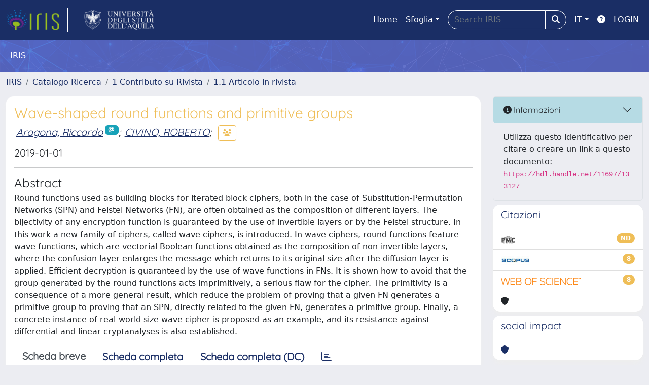

--- FILE ---
content_type: text/css
request_url: https://ricerca.univaq.it/sr/local.css
body_size: 1092
content:
/* CSS for local changes */

/* <link rel="stylesheet" href="StileMenu.css?ts=<?=time()?>&quot"> */

/* testo menu left nero */
.layout-west-links ul li a {
    margin-left: 0px !important;
    padding-left: 10px !important;
    padding-right: 10px;
    padding-top: 8px;
    padding-bottom: 8px;
    color: #302e28;
    font-weight: bold;
    
}

.layout-west h6, .layout-west .h6 {
    color: #302e28;
}



/* scelta cursore in evidenza sottolineata e gialla chiara */
/* in alternativa bg color #1a2e65 e text color #fff */
.layout-west-links ul li a:hover {
    background-color: #fad762;
    color: #302e28;
    text-decoration: underline;
}

.layout-west-links a[aria-expanded="true"] {
    background-color: #1a2e65;
    color: #fff
}


.layout-west-links a:focus {
    background-color: #1a2e65;
     color: #fff
}

/* linea bordo menu left nera */
.border-start {
    border-left: var(--bs-border-width) var(--bs-border-style) #1a2e65 !important;
}

/*  a#navbar_a__module_rm_menu { */
/*     color: #fff; */
/* } */

/*  a#navbar_a__module_bi_menu { */
/*    color: #fff; */
/* } */